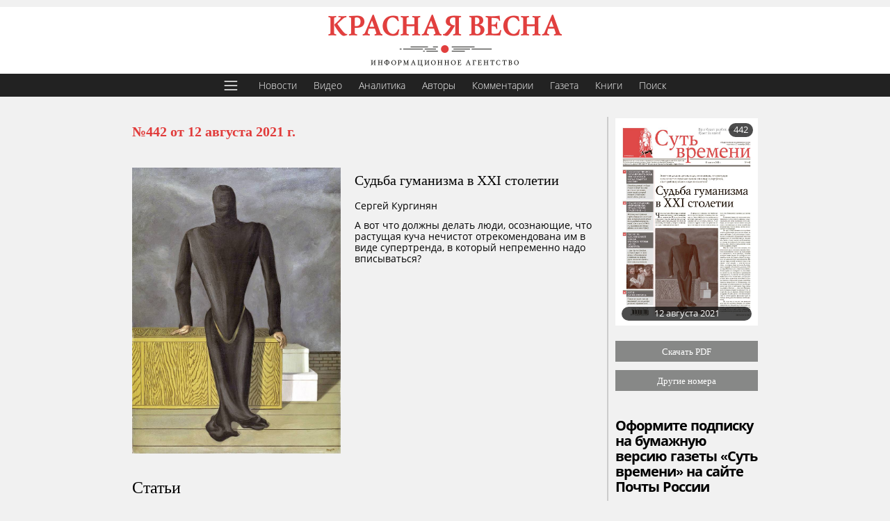

--- FILE ---
content_type: text/html; charset=utf-8
request_url: https://rossaprimavera.ru/gazeta/442
body_size: 14920
content:
<!DOCTYPE html>
<title>Газета «Суть времени» №442 | ИА Красная Весна</title>
<meta charset="utf-8">
<meta content="width=device-width, initial-scale=1.0, maximum-scale=1.0, user-scalable=0" name="viewport">
<meta property="og:locale" content="ru_RU">
<meta property="og:image" content="https://rossaprimavera.ru/static/files/e61ce789bccf.jpg">
<link rel="icon" href="https://rossaprimavera.ru/static/img/favicon.svg" sizes="any" type="image/svg+xml">
<!--<link rel="manifest" href="/webmanifest">-->
<link rel="stylesheet" href="/static/css/style.css?aab">
<link rel="stylesheet" href="/static/css/stretch.css?040a6a422fe1199fc33661975d4e34f1">
<style>
    body {
        --fc: #3c3232;
        --menu-bg: var(--fc);
    }
    a.author {
        color: #000!important;
    }
    .item .meta {
        color: inherit;
        font-size: inherit;
        line-height: inherit;
    }
    .hub_feef .item .meta {
        line-height: inherit;
    }
    @media (max-width: 668px) {
        .feed .hub_feed .item .meta {
            color: inherit;
            font-size: inherit;
            line-height: inherit;
        }
    }
    .feed_header {
        color: #000;
        margin-top: 0;
        margin-bottom: 40px;
        background: none;
        border-radius: 0;
        width: inherit;
        box-shadow: unset;
        max-width: 100%;
        padding: 0;
        font-size: 24px;
        box-sizing: border-box;
    }
    .item .image {
        margin-left: 0;
        margin-right: 20px;
    }
    .subtitle {
        min-width: 100%;
    }
</style>
<script>window.yaContextCb=window.yaContextCb||[]</script>
<script src="https://yandex.ru/ads/system/context.js"></script>

<header class="header classic">
    <a href="/" rel="home" class="logo" title="Главная"><img alt="Главная" src="[data-uri]"></a>
</header>
<ul class="menu top" style="margin-bottom: -1px">
    <li>
        <button id="hamburger">
            <svg style="fill: #fff; width: 24px; height: 24px;" viewBox="0 0 28 28" xmlns="http://www.w3.org/2000/svg"><path d="M3 7C3 6.44771 3.44772 6 4 6H24C24.5523 6 25 6.44771 25 7C25 7.55229 24.5523 8 24 8H4C3.44772 8 3 7.55229 3 7Z"/><path d="M3 14C3 13.4477 3.44772 13 4 13H24C24.5523 13 25 13.4477 25 14C25 14.5523 24.5523 15 24 15H4C3.44772 15 3 14.5523 3 14Z"/><path d="M4 20C3.44772 20 3 20.4477 3 21C3 21.5523 3.44772 22 4 22H24C24.5523 22 25 21.5523 25 21C25 20.4477 24.5523 20 24 20H4Z"/></svg>
        </button>
    </li>
    <li style="margin-left: 6px"><a href="/feed/news" title="Новости">Новости</a></li>
    <li><a href="/feed/video" title="Видео">Видео</a></li>
    <li><a href="/feed/analytics" title="Аналитика">Аналитика</a></li>
    <li><a href="/authors" title="Авторы">Авторы</a></li>
    <li><a href="/feed/comments" title="Комментарии">Комментарии</a></li>
    <!--<li><a href="/feed/online" title="Онлайн">Онлайн</a></li>-->
    <li><a href="/gazeta?utm_source=top_menu" title="Газета">Газета</a></li>
    <li><a href="https://knigi.ecc.ru/" title="Книги">Книги</a></li>
    <li><a href="/search" title="Поиск">Поиск</a></li>
</ul>
<button id="big_menu_button" style="display: none" class="fly_button" type="button" title="Меню" aria-label="Меню" aria-controls="sidebar" aria-expanded="false"></button>

<script>
    window.yaContextCb.push(()=>{
        Ya.Context.AdvManager.render({
            "blockId": "R-A-2405454-10",
            "type": "floorAd",
            "platform": "touch"
        })
    })

    //    <!-- Yandex.RTB R-A-2405454-11 -->
    window.yaContextCb.push(()=>{
        Ya.Context.AdvManager.render({
            "blockId": "R-A-2405454-11",
            "type": "floorAd",
            "platform": "desktop"
        })
    })
    setTimeout(function() {
        document.querySelectorAll('body > div').forEach(function (el) {
            if (el.style && el.style['z-index']) {
                console.log(el.style['z-index'])
                el.style['z-index'] = 19
                console.log(el.style['z-index'])

            }
        })
    }, 5000)
</script>
<div class="wrapper gazeta_main flex site-width" style="margin-top: 20px">
    <div class="content" style="width: 100%">
        <div style="font-family: 'Merriweather', Georgia, serif; font-size: 20px; color: #E13C3B;font-weight: 700; padding-bottom: 22px;padding-top: 11px;">№442 от 12 августа 2021 г.</div>
        
        
        <div id="art_main_block" class="flex" style="flex-direction: row-reverse;margin-top: 20px;">
            <div class="item" style="padding-left: 0">
                <h1 class="title" style="margin-top: 6px">
                    <a target="_blank" style="font-weight: 300; font-size: 20px;" href="/article/8dcd0859">Судьба гуманизма в XXI столетии</a>
                </h1>
                <div class="subtitle" style="margin: 0;">
                    <p style="margin: 10px 0 0;"><a href="/authors/sergey-kurginyan" class="author">Сергей Кургинян</a></p>
                </div>
                <div class="subtitle" style="margin: 0; margin-right: 20px; margin-top: 10px">
                    <p><a target="_blank" href="/article/8dcd0859" style="color: #000">А вот что должны делать люди, осознающие, что растущая куча нечистот отрекомендована им в виде супертренда, в который непременно надо вписываться?</a></p>
                </div>
            </div>
            <div style="margin-right: 20px"><a target="_blank" href="/article/8dcd0859"><img style="max-width: 300px" src="https://rossaprimavera.ru/static/files/93d74b562127.jpg" alt="Газета"></a></div>
        </div>
        
        
        
        
        
        

        <div class="feed_header" style="margin-top: 30px">Статьи</div>
        <div class="feed"><div class="hub_feed">
            
            <div class="item flex" style="margin-bottom: 40px;">
                <div class="image" style="background: url(https://rossaprimavera.ru/static/files/52b1c2076b09.jpg);background-position: center;background-size: cover; min-height: 150px"><a href="/article/f3f60a5c" style="width: 100%;height: 100%;display: block;"></a></div>
                <div class="text flex rowrap">
                    <div class="title" style="font: inherit; padding: 0;">
                        <a target="_blank" style="line-height: 1" href="/article/f3f60a5c">Сводки с театра военных действий</a>
                    </div>
                    <div class="subtitle" style="margin: 0;">
                        <p style="margin: 10px 0 0;"><a href="/authors/novosti-nedeli" class="author">Новости недели</a></p>
                    </div>
                    
                    <div class="subtitle" style="margin-left: 0">
                        <a target="_blank" href="/article/f3f60a5c"><b>Война идей:</b> Война с мировой культурой; Борьба с «колониальным наследием»; Война с естественными науками<br><b>Социальная война: </b>Есть у вакцинации начало, нет у вакцинации конца; Выкрутасы вакцинации<br><b>Политическая война:</b> Ситуация в Афганистане<br></a>
                    </div>
                    
                </div>
            </div>
            
            <div class="item flex" style="margin-bottom: 40px;">
                <div class="image" style="background: url(https://rossaprimavera.ru/static/files/f85dc744b7b2.jpg);background-position: center;background-size: cover; min-height: 150px"><a href="/article/f311d2a5" style="width: 100%;height: 100%;display: block;"></a></div>
                <div class="text flex rowrap">
                    <div class="title" style="font: inherit; padding: 0;">
                        <a target="_blank" style="line-height: 1" href="/article/f311d2a5">В США научились регулировать боль имплантами. Когда родится киборг?</a>
                    </div>
                    <div class="subtitle" style="margin: 0;">
                        <p style="margin: 10px 0 0;"><a href="/authors/vladimir-chernyshev" class="author">Владимир Чернышев</a></p>
                    </div>
                    
                    <div class="subtitle" style="margin-left: 0">
                        <a target="_blank" href="/article/f311d2a5">Освобожденный от боли солдат-киборг все еще не стал возможным, а вот такой, который сможет лучше переносить боль, уже да</a>
                    </div>
                    
                </div>
            </div>
            
            <div class="item flex" style="margin-bottom: 40px;">
                <div class="image" style="background: url(https://rossaprimavera.ru/static/files/1b60ce15f7e8.jpg);background-position: center;background-size: cover; min-height: 150px"><a href="/article/73f65038" style="width: 100%;height: 100%;display: block;"></a></div>
                <div class="text flex rowrap">
                    <div class="title" style="font: inherit; padding: 0;">
                        <a target="_blank" style="line-height: 1" href="/article/73f65038">Сталинградские «Фермопилы». Предыстория сражения&nbsp;— 2</a>
                    </div>
                    <div class="subtitle" style="margin: 0;">
                        <p style="margin: 10px 0 0;"><a href="/authors/viktor-shilin" class="author">Виктор Шилин</a></p>
                    </div>
                    
                    <div class="subtitle" style="margin-left: 0">
                        <a target="_blank" href="/article/73f65038">Жгучая, нестерпимая горечь большого отступления, потери родной земли под ударами оккупанта, вновь, как и летом 1941-го, захватила не только армию, но и всю страну</a>
                    </div>
                    
                </div>
            </div>
            
            <div class="item flex" style="margin-bottom: 40px;">
                <div class="image" style="background: url(https://rossaprimavera.ru/static/files/883af6aa9086.jpg);background-position: center;background-size: cover; min-height: 150px"><a href="/article/bb0ef81c" style="width: 100%;height: 100%;display: block;"></a></div>
                <div class="text flex rowrap">
                    <div class="title" style="font: inherit; padding: 0;">
                        <a target="_blank" style="line-height: 1" href="/article/bb0ef81c">АКСИО-10. Как и в какой школе учиться, чтобы где-то работать</a>
                    </div>
                    <div class="subtitle" style="margin: 0;">
                        <p style="margin: 10px 0 0;"><a href="/authors/yuliya-krizhanskaya" class="author">Юлия Крижанская</a></p>
                    </div>
                    
                    <div class="subtitle" style="margin-left: 0">
                        <a target="_blank" href="/article/bb0ef81c">…две трети граждан, которые верят в связь между образованием и жизнью, не формируют никакого особенного запроса к школе</a>
                    </div>
                    
                </div>
            </div>
            
        </div></div>


        
        <div class="feed_header">Размышления читателей</div>
        

        <div class="feed"><div class="hub_feed">
                
                <div class="item flex" style="margin-bottom: 40px;">
                    <div class="image" style="background: url(https://rossaprimavera.ru/static/files/eb79c703ee0e.jpg);background-position: center;background-size: cover; min-height: 150px"><a href="/article/3fc2eefe" style="width: 100%;height: 100%;display: block;"></a></div>
                    <div class="text flex rowrap">
                        <div class="title" style="font: inherit; padding: 0;">
                            <a target="_blank" style="line-height: 1" href="/article/3fc2eefe">«Никто не знает, что им вкалывают, но люди продолжают прививаться»</a>
                        </div>
                        <div class="subtitle" style="margin: 0;">
                            <p style="margin: 10px 0 0;"><a href="/authors/mariya-lapuhina" class="author">Мария Лапухина</a></p>
                        </div>
                        
                        <div class="subtitle" style="margin: 0">
                            <a target="_blank" href="/article/3fc2eefe">В миллионном потоке вакцинированных невозможно определить, дала сбой вакцина или это проблемы конкретного организма</a>
                        </div>
                    </div>
                </div>
        </div>
        <div style="font-family: 'Merriweather', Georgia, serif; font-size: 20px; font-weight: 700; padding-top: 20px;">
            <a target="_blank" href="/gazeta/list" style="color: #E13C3B;">Другие номера газеты</a>
        </div>
    </div>
    </div>
    <div class="sidebar">
        <div style="position: sticky; top: 50px">
            <div class="item">
                <div class="preview">
                    <img src="/static/files/e61ce789bccf.jpg" onerror="this.src = '/static/files/37fec490598c.jpg'">
                    <span class="count">442</span>
                    <span class="count published">12 августа 2021</span>
                </div>
            </div>
            <div class="item" style="margin-bottom: 10px; text-align: center">
                <div class="title">
                    <a target="_blank" href="/static/gazeta/gazeta_442.pdf">Скачать PDF</a>
                </div>
            </div>
            <div class="item" style="margin-bottom: 10px; text-align: center">
                <div class="title">
                    <a target="_blank" href="/gazeta/list">Другие номера</a>
                </div>
            </div>
            
            <div style="margin-top: 40px">
                <div class="subscribe" style="max-width: 380px">
    <span style="font-size: 20px; font-weight: bold; letter-spacing: -1px">Оформите подписку на бумажную версию газеты «Суть времени» на сайте Почты России</span> <br><br>

    <!--<span style="font-size: 18px">На 4-й квартал 2024 г. <br>№№ 605-615 (11 номеров)</span><br><br>-->
    <!--<span style="font-size: 24px">330 руб.</span><br><br>-->
    <!--Оформите подписку на сайте <a href="https://podpiska.pochta.ru/press/%D0%9F4126">Почты России</a><br><br>-->

    <!--Вы также можете получить печатную версию газеты в ближайшем к Вам пункте выдачи.<br><br>-->

    <!--Оставье свои контактные данные для уточнения деталей доставки:<br><br>-->
    <!--<label style="font-weight: bold">Ваши ФИО:<br><input type="text" id="fio" autocomplete="off" style="width: 100%; box-sizing: border-box; "></label><br>-->
    <!--<label style="font-weight: bold">Ваш Email:<br><input type="text" id="email" autocomplete="off" style="width: 100%; box-sizing: border-box;"></label><br>-->
    <!--<label style="font-weight: bold">Ваш телефон:<input type="text" id="phone" autocomplete="off" style="width: 100%; box-sizing: border-box;"></label><br>-->
    <!--<label style="font-weight: bold">Населенный пункт:<input type="text" id="city" autocomplete="off" style="width: 100%; box-sizing: border-box;"></label><br><br>-->

    <a style="color: #fff; font-weight: bold" class="subscribe_btn" href="https://podpiska.pochta.ru/press/%D0%9F4126">Оформить подписку</a>

</div>
            </div>
        </div>
    </div>
</div>
<div class="wrapper gazeta_main flex site-width" style="padding: 0;margin-top: 20px; min-height: auto">
    
    <div class="item" style="padding-left: 10px; padding-right: 10px">
        <div class="preview" style="max-width: 276px"><a href="/gazeta/657">
            <img src="/static/files/fa83c9340d49.jpg" onerror="this.src = '/static/files/37fec490598c.jpg'">
            <span class="count">657</span>
            <span class="count published">14 января 2026</span>
        </a></div>
    </div>
    
    <div class="item" style="padding-left: 10px; padding-right: 10px">
        <div class="preview" style="max-width: 276px"><a href="/gazeta/656">
            <img src="/static/files/4607426c5596.jpg" onerror="this.src = '/static/files/37fec490598c.jpg'">
            <span class="count">656</span>
            <span class="count published">3 января 2026</span>
        </a></div>
    </div>
    
    <div class="item" style="padding-left: 10px; padding-right: 10px">
        <div class="preview" style="max-width: 276px"><a href="/gazeta/655">
            <img src="/static/files/0f5b0715b496.jpg" onerror="this.src = '/static/files/37fec490598c.jpg'">
            <span class="count">655</span>
            <span class="count published">24 декабря 2025</span>
        </a></div>
    </div>
    
    <div class="item" style="padding-left: 10px; padding-right: 10px">
        <div class="preview" style="max-width: 276px"><a href="/gazeta/654">
            <img src="/static/files/d3b9652fedd8.jpg" onerror="this.src = '/static/files/37fec490598c.jpg'">
            <span class="count">654</span>
            <span class="count published">17 декабря 2025</span>
        </a></div>
    </div>
    
    <div class="item" style="padding-left: 10px; padding-right: 10px">
        <div class="preview" style="max-width: 276px"><a href="/gazeta/653">
            <img src="/static/files/8d13c34da52a.jpg" onerror="this.src = '/static/files/37fec490598c.jpg'">
            <span class="count">653</span>
            <span class="count published">10 декабря 2025</span>
        </a></div>
    </div>
    
</div>

<footer style="background: #222; color: #fff; margin-top: 40px; padding: 20px; position: relative; z-index: 20; text-align: left;" class="classic">
    <div style="margin: auto; max-width: 1140px">
        <p style="margin-top: 20px">2026 © ИА Красная Весна</p>
        <p>Свидетельства о регистрации СМИ:<br>
        • ЭЛ № ФС 77-84377 от 16.01.2023<br>
        • ИА № ФС 77-67948 от 6.12.2016<br>
        выданы Федеральной службой по надзору в сфере связи, информационных технологий и массовых коммуникаций (Роскомнадзор).</p>
        <p>Настоящий ресурс содержит материалы 18+</p>
        <a style="color:#fff; text-decoration: underline" href="/about">О редакции и правовая информация</a>
        <div id="footer_miss" class="misspelling" style="color: #fff" hidden>Нашли ошибку? Выделите ее, <br class="mobonly">нажмите <a href="javascript:send_miss()" style="color: #fff; text-decoration: underline">СЮДА</a> или CTRL+ENTER</div>
            <p style="margin-top: 20px"><a href="https://www.liveinternet.ru/click" target="_blank"><img src="https://counter.yadro.ru/logo?45.6" title="LiveInternet" alt="" style="min-width: initial; border:0" width="31" height="31"/></a></p>
    </div>
</footer>
<noscript><div><img src="https://top-fwz1.mail.ru/counter?id=2955247;js=na" style="position:absolute;left:-9999px;" alt="Top.Mail.Ru" /></div></noscript>
<script>
    var _tmr = window._tmr || (window._tmr = []);
    _tmr.push({id: "2955247", type: "pageView", start: (new Date()).getTime()});
    (function (d, w, id) {
        if (d.getElementById(id)) return;
        var ts = d.createElement("script"); ts.type = "text/javascript"; ts.async = true; ts.id = id;
        ts.src = "https://top-fwz1.mail.ru/js/code.js";
        var f = function () {var s = d.getElementsByTagName("script")[0]; s.parentNode.insertBefore(ts, s);};
        if (w.opera == "[object Opera]") { d.addEventListener("DOMContentLoaded", f, false); } else { f(); }
    })(document, window, "tmr-code");
<!-- /Top.Mail.Ru counter -->

(function (m, e, t, r, i, k, a) {
        m[i] = m[i] || function () {
            (m[i].a = m[i].a || []).push(arguments)
        };
        m[i].l = 1 * new Date();
        k = e.createElement(t), a = e.getElementsByTagName(t)[0], k.async = 1, k.src = r, a.parentNode.insertBefore(k, a)
    })
    (window, document, "script", "https://mc.yandex.ru/metrika/tag.js", "ym");

    ym(24046864, "init", {
        clickmap: true,
        trackLinks: true,
        accurateTrackBounce: true,
        webvisor: false
    });

                // LiveInternet counter
    new Image().src = "https://counter.yadro.ru/hit?r"+
        escape(document.referrer)+((typeof(screen)=="undefined")?"":
            ";s"+screen.width+"*"+screen.height+"*"+(screen.colorDepth?
            screen.colorDepth:screen.pixelDepth))+";u"+escape(document.URL)+
        ";h"+escape(document.title.substring(0,150))+
        ";"+Math.random();
                //LiveInternet-->

</script>
<!-- Google tag (gtag.js) -->
<script async src="https://www.googletagmanager.com/gtag/js?id=G-WJ0X52JZK3"></script>
<script>
    window.dataLayer = window.dataLayer || [];
    function gtag(){dataLayer.push(arguments);}
    gtag('js', new Date());

    gtag('config', 'G-WJ0X52JZK3');
</script>

<div id="menu_background"></div>
<div id="big_menu" hidden>
    <div id="users_info" style="font-size: 24px;padding: 20px;display: flex;align-items: center;margin-top: 40px;padding-top: 0">

        <div id="userpic" style="width: 64px; height: 64px; float: left; margin-right: 10px;">
            <svg version="1.1" xmlns="http://www.w3.org/2000/svg" xmlns:xlink="http://www.w3.org/1999/xlink" width="64px" height="64px" viewBox="0,0,256,256"><g fill="#8b8b8b" fill-rule="nonzero" stroke="none" stroke-width="1" stroke-linecap="butt" stroke-linejoin="miter" stroke-miterlimit="10" stroke-dasharray="" stroke-dashoffset="0" font-family="none" font-weight="none" font-size="none" text-anchor="none" style="mix-blend-mode: normal"><g transform="scale(5.12,5.12)"><path d="M41,4h-32c-2.76,0 -5,2.24 -5,5v32c0,2.03 1.22,3.79 2.96,4.57c0.62,0.27 1.31,0.43 2.04,0.43h32c0.73,0 1.42,-0.16 2.04,-0.43c1.74,-0.78 2.96,-2.54 2.96,-4.57v-32c0,-2.76 -2.24,-5 -5,-5zM20.87,34.44c0.17,-1.34 0.09,-2.23 0.09,-3.49c-0.63,-0.36 -1.8,-2.41 -1.98,-4.11c-0.45,0 -1.26,-0.45 -1.44,-2.33c-0.18,-0.98 0.36,-1.52 0.63,-1.7c-1.62,-6.17 -0.72,-11.63 6.74,-11.81c1.89,0 3.33,0.54 3.78,1.52c5.48,0.72 3.86,8.05 3.05,10.38c0.27,0.18 0.72,0.72 0.63,1.7c-0.18,1.79 -0.99,2.33 -1.44,2.33c-0.18,1.79 -1.26,3.75 -1.89,4.11c0,1.17 0,2.15 0.09,3.49c1.46,3.76 10.52,2.95 11.74,9.47h-31.74c1.23,-6.52 10.37,-5.72 11.74,-9.56z"></path></g></g></svg>
        </div>
        <div id="login_btns">
            <p style="margin-top: 0"><a id="login" style="color: #a3333d;padding: 0;" href="javascript:login()">Войти</a></p>
        </div>
    </div>
    <div style="font-size: 24px; padding: 20px; margin-top: 40px; padding-top: 0">Новости</div>
    <div class="relevant" style="padding: 20px; margin-top: 0; padding-top: 0">
        <div class="hub_feed" style="padding-right: 0">
    <div class="item">
        <div class="meta"><span class=""></span> <span class="tag">04:19&nbsp;&nbsp;26 января 2026 г.</span> </div>
        <div class="title">
            <a href="/news/5ce9bdce" >Турция опровергла слухи о размещении военного радара в аэропорту Дамаска</a>
        </div>
    </div>
    <div class="item">
        <div class="meta"><span class=""></span> <span class="tag">23:58&nbsp;&nbsp;25 января 2026 г.</span> </div>
        <div class="title">
            <a href="/news/b6c75d67" >Самолеты ВВС США за сутки выполнили серию полетов на Ближний Восток</a>
        </div>
    </div>
    <div class="item">
        <div class="meta"><span class=""></span> <span class="tag">23:55&nbsp;&nbsp;25 января 2026 г.</span> </div>
        <div class="title">
            <a href="/news/636af7d2" >Животноводство Нидерландов станет жертвой политики</a>
        </div>
    </div>
    <div class="item">
        <div class="meta"><span class=""></span> <span class="tag">23:38&nbsp;&nbsp;25 января 2026 г.</span> </div>
        <div class="title">
            <a href="/news/4aa3603e" >Власти Турции опровергли обвинение в поддержке исламистов</a>
        </div>
    </div>
    <div class="item">
        <div class="meta"><span class=""></span> <span class="tag">23:29&nbsp;&nbsp;25 января 2026 г.</span> </div>
        <div class="title">
            <a href="/news/c480c7fe" >Bild: Германия не готова к атаке химическим оружием</a>
        </div>
    </div>
    <div class="item">
        <div class="meta"><span class=""></span> <span class="tag">23:16&nbsp;&nbsp;25 января 2026 г.</span> </div>
        <div class="title">
            <a href="/news/d3f386e2" >Чибис: погода осложняет восстановление ЛЭП, сроки предсказать сложно</a>
        </div>
    </div>
    <div class="item">
        <div class="meta"><span class=""></span> <span class="tag">23:15&nbsp;&nbsp;25 января 2026 г.</span> </div>
        <div class="title">
            <a href="/news/391e3849" >В Литве водители стали «глухонемыми», чтобы не сдавать экзамен по-литовски</a>
        </div>
    </div>
</div>
    </div>
    <div class="social" style="padding: 20px;margin-top: 20px; text-align: center">
        <a rel="noopener" target="_blank" href="/rss" class="rss" title="RSS">rss</a>
        <a rel="noopener" target="_blank" href="https://zen.yandex.ru/rossaprimavera.ru" class="dz" title="Дзен">Дзен</a>
        <a rel="noopener" target="_blank" href="https://vk.com/rossaprimaveraru" class="vk" title="ВКонтакте">ВК</a>
        <a rel="noopener" target="_blank" href="https://twitter.com/rossaprimavera" class="tw" title="Twitter">Twitter</a>
        <a rel="noopener" target="_blank" href="https://t.me/ia_rossa" class="tg" title="Telegram">Telegram</a>
        <a rel="noopener" target="_blank" href="https://www.youtube.com/channel/UCWPEJ9Y7rr12QY8aDZF2dVQ/videos" class="yt" title="Youtube">Youtube</a>
    </div>
    <div style="padding: 0 20px 20px;">
        <!--<p><b>Шрифт:</b></p>-->
        <!--<p><label id="font_serif_label" for="font_serif"><input type="checkbox" id="font_serif" onchange="font_serif(1);" autocomplete="off"> С засечками</label></p>-->
        <!--<p><label id="font_300_label" for="font_300"><input type="radio" id="font_300" name="font_weight" onchange="font_weight(300, 1);" autocomplete="off"> Тонкий</label><label id="font_400_label" for="font_400"><input type="radio" id="font_400" name="font_weight"  onchange="font_weight(400, 1);" autocomplete="off"> Толстый</label></p>-->
        <!--<p><label id="font_small_label" for="font_small"><input type="radio" name="font_size" id="font_small" onchange="font_size('small', 1)" autocomplete="off"> Мелкий </label><label id="font_big_label" for="font_big"><input type="radio" name="font_size" id="font_big" onchange="font_size('big', 1)" autocomplete="off"> Крупный</label></p>-->

        <!--<p><b>Оформление:</b></p>-->
        <!--<p>-->
            <!--<label id="classic_theme_label" for="classic_theme"><input type="radio" id="classic_theme" onchange="classic_theme(1);" autocomplete="off"> Классическая тема <br></label>-->
            <!--<label id="light_theme_label" for="light_theme"><input type="radio" id="light_theme" onchange="light_theme(1);" autocomplete="off"> Светлая тема <br></label>-->
            <!--<label id="night_theme_label" for="night_theme"><input type="radio" id="night_theme" onchange="night_theme(1);" autocomplete="off"> Ночная тема </label>-->
        <!--</p>-->

        <p class="centred">© 2020 ИА Красная Весна</p>
        <p class="centred">Свидетельства о регистрации СМИ:</p>
        <p><b>ЭЛ № ФС 77-84377</b> от 16 января 2023 года, выдано Федеральной службой по надзору в сфере связи, информационных технологий и массовых коммуникаций (Роскомнадзор),</p>
        <p><b>ИА № ФС 77-67948</b> от 6 декабря 2016 года, выдано Федеральной службой по надзору в сфере связи, информационных технологий и массовых коммуникаций (Роскомнадзор).</p>
        <p>Настоящий ресурс содержит материалы 18+</p>
        <p><a style="color: #a3333d;" href="/about">О редакции</a></p>
        <p><br></p>
    </div>
</div>
<script src="/static/js/art.js?5b1b5d3abab510581cecef2c1dcf59e5" defer async></script>

<script>
    window.doc = document;
    window.ie = !!document.documentMode;
    doc.new = doc.createElement;
    doc.get = doc.querySelector;
    doc.get_each = function(selector, fun) {
        var items = doc.querySelectorAll(selector);
        if (fun && !ie) {
            items.forEach(fun)
        }
        return items
    };
    function req(url, options, ready) {
        if (typeof(options) === 'function') {
            ready = options
        }
        if (typeof(url) === 'string') {
            options = options || {};
            options.url = url
        } else if (typeof(url) === 'object') {
            options = url
        }
        if (ready) {options.ready = ready}
        options.type = options.type || 'GET';
        var xhr = new XMLHttpRequest();
        if (options.json) {
            options.type = 'POST';
        }
        xhr.open(options.type, options.url);
        if (options.json) {
            xhr.setRequestHeader('Content-Type', 'application/json');
        }
        if (options.ready) {
            xhr.onload = function () {
                var body = xhr.responseText;
                if (xhr.getResponseHeader("Content-Type").indexOf('json') > -1){
                    body = JSON.parse(xhr.responseText);
                }
                options.ready({
                    status: xhr.status,
                    body: body
                })
            }
        }
        if (options.json) {
            xhr.send(JSON.stringify(options.json));
        } else {
            xhr.send();
        }
    }
    var subscribe = doc.get('#subscribe');
    subscribe.addEventListener('click', function(event) {
        if (!subscribe.classList.contains('clicked')) {
            subscribe.classList.add('clicked');
            var fio = doc.get('#fio').value;
            var email = doc.get('#email').value;
            var phone = doc.get('#phone').value;
            var city = doc.get('#city').value;
            var source = 'gazeta';
            if (fio && email && phone && city) {
                req('/subscribe', {json: {
                    fio, email, phone, city, source
                }}, function(res){
                    console.log(res.status)
                    if (res.status === 200) {
                        if (res.body.ok) {
                            alert('Заявка принята, скоро с вами свяжутся')
                        } else {
                            alert('В заявке содержатся не реалистичные данные')
                        }
                    } else {
                        alert('При создании заявки возникла ошибка. Попробуйте позже')
                    }
                    doc.get('#fio').value = '';
                    doc.get('#email').value = '';
                    doc.get('#phone').value = '';
                    doc.get('#city').value = '';
                    subscribe.classList.remove('clicked')

                })
            } else {
                alert('Заполните все поля, пожалуйста')
                subscribe.classList.remove('clicked')
            }
        }
    });
</script>